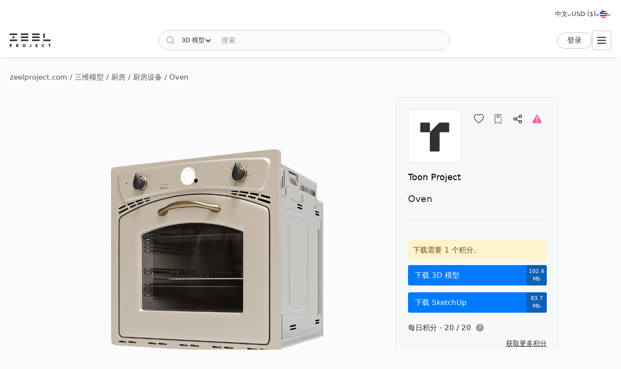

--- FILE ---
content_type: text/html; charset=utf-8
request_url: https://zeelproject.com/zh/35576-oven.html
body_size: 12372
content:
<!DOCTYPE html>
<html class="desktop" lang="zh">
    <head>
        <meta charset="utf-8">
<title>Oven, Toon Project - 下载 3D 模型 (35576) | zeelproject.com</title>
<meta name="description" content="下载 3D 模型 Oven, Toon Project 在泽尔项目。此 3D 模型可以轻松可视化您的空间。立即下载并提升您的设计。 (35576)">
<meta name="keywords" content="下载, 3D, 模型, Oven, Toon Project">
<meta property="og:site_name" content="下载 3D 模型、3D 场景和纹理 - 适用于专业设计师">
<meta property="og:type" content="article">
<meta property="og:title" content="Oven, Toon Project - 下载 3D 模型 (35576) | zeelproject.com">
<meta property="og:description" content="下载 3D 模型 Oven, Toon Project 在泽尔项目。此 3D 模型可以轻松可视化您的空间。立即下载并提升您的设计。 (35576)">
<meta property="og:url" content="https://zeelproject.com/zh/35576-oven.html">
<meta property="og:image" content="https://zeelproject.com/uploads/posts/2023-02-13/1676292105_oven.png">

<link rel="canonical" href="https://zeelproject.com/zh/35576-oven.html">
<link rel="alternate" hreflang="x-default" href="https://zeelproject.com/35576-oven.html">
<link rel="alternate" hreflang="en" href="https://zeelproject.com/35576-oven.html">
<link rel="alternate" hreflang="ru" href="https://zeelproject.com/ru/35576-oven.html">
<link rel="alternate" hreflang="hy" href="https://zeelproject.com/hy/35576-oven.html">
<link rel="alternate" hreflang="fr" href="https://zeelproject.com/fr/35576-oven.html">
<link rel="alternate" hreflang="de" href="https://zeelproject.com/de/35576-oven.html">
<link rel="alternate" hreflang="it" href="https://zeelproject.com/it/35576-oven.html">
<link rel="alternate" hreflang="es" href="https://zeelproject.com/es/35576-oven.html">
<link rel="alternate" hreflang="zh" href="https://zeelproject.com/zh/35576-oven.html">

<script src="/engine/classes/min/index.php?g=general3&amp;v=fe07d"></script>
<script src="/engine/classes/min/index.php?f=engine/classes/js/jqueryui3.js,engine/classes/js/dle_js.js,engine/classes/js/lazyload.js&amp;v=fe07d32" defer></script>
        <meta name="HandheldFriendly" content="true">
        <meta name="format-detection" content="telephone=no">
        <meta name="viewport" content="width=device-width, initial-scale=1.0 maximum-scale=1.0">
        <meta name="mobile-web-app-capable" content="yes">
        <meta name="apple-mobile-web-app-status-bar-style" content="default">
        <meta name="apple-mobile-web-app-title" content="ZEEL PROJECT">
        <meta name="p:domain_verify" content="b520bc36e3ccc2fcf4f9f4ab976d6815"/>

        <link rel="shortcut icon" href="/templates/zeelproject/images/favicon.svg">
        <link rel="alternate icon" href="/templates/zeelproject/images/favicon.png">
        <link rel="mask-icon" href="/templates/zeelproject/images/favicon.svg">

        <link rel="apple-touch-icon" href="/templates/zeelproject/images/touch-icon/touch-icon-iphone.png">
        <link rel="apple-touch-icon" sizes="76x76" href="/templates/zeelproject/images/touch-icon/touch-icon-ipad.png">
        <link rel="apple-touch-icon" sizes="120x120" href="/templates/zeelproject/images/touch-icon/touch-icon-iphone-retina.png">
        <link rel="apple-touch-icon" sizes="152x152" href="/templates/zeelproject/images/touch-icon/touch-icon-ipad-retina.png">

        <link href="/templates/zeelproject/css/engine.css?v=0C3901" type="text/css" rel="stylesheet">
        <link href="/templates/zeelproject/css/styles.css?v=0C3901" type="text/css" rel="stylesheet">
        <link href="/templates/zeelproject/css/messages.css?v=0C3901" type="text/css" rel="stylesheet">
        <link href="/templates/zeelproject/css/mood-board.css?v=0C3901" type="text/css" rel="stylesheet">
        
        
        
        
        
        
        
        
        
        
        
        
        
        
        
        
        
        <link href="/templates/zeelproject/css/works.css?v=0C3901" type="text/css" rel="stylesheet">
        
        
        
        <link href="/templates/zeelproject/css/fullstory.css?v=0C3901" type="text/css" rel="stylesheet">
        
        
        
        
        
        <link href="/templates/zeelproject/css/simple-lightbox.min.css?v=0C3901" type="text/css" rel="stylesheet">
        <link href="/templates/zeelproject/css/media.css?v=0C3901" type="text/css" rel="stylesheet">
        <link rel="stylesheet" href="https://cdnjs.cloudflare.com/ajax/libs/fancybox/3.5.7/jquery.fancybox.min.css">


        
        <!-- Global site tag (gtag.js) - Google Analytics -->
        <script async src="https://www.googletagmanager.com/gtag/js?id=G-VL7PBKSESE"></script>
        <script>
            window.dataLayer = window.dataLayer || [];
            function gtag(){dataLayer.push(arguments);}
            gtag('js', new Date());
            gtag('config', 'G-VL7PBKSESE');
        </script>
        
    </head>
    <body >

        <div class="page" id="showfull">

            <header id="header">
                <div class="zeel main_header_top">
                    <div class="languages">
                        <span class="curentlang" data-toggle="dropdown"><span>中文</span></span>
                        <div class="otherlangs"><a class="" onclick="changeLanguage('en', '/35576-oven.html', 'English'); return false;" href="/35576-oven.html" aria-label="English">English</a><a class="" onclick="changeLanguage('ru', '/ru/35576-oven.html', 'Русский'); return false;" href="/ru/35576-oven.html" aria-label="Русский">Русский</a><a class="" onclick="changeLanguage('hy', '/hy/35576-oven.html', 'Հայերեն'); return false;" href="/hy/35576-oven.html" aria-label="Հայերեն">Հայերեն</a><a class="" onclick="changeLanguage('fr', '/fr/35576-oven.html', 'Français'); return false;" href="/fr/35576-oven.html" aria-label="Français">Français</a><a class="" onclick="changeLanguage('de', '/de/35576-oven.html', 'Deutsch'); return false;" href="/de/35576-oven.html" aria-label="Deutsch">Deutsch</a><a class="" onclick="changeLanguage('it', '/it/35576-oven.html', 'Italiano'); return false;" href="/it/35576-oven.html" aria-label="Italiano">Italiano</a><a class="" onclick="changeLanguage('es', '/es/35576-oven.html', 'Español'); return false;" href="/es/35576-oven.html" aria-label="Español">Español</a><a class="active" onclick="changeLanguage('zh', '/zh/35576-oven.html', '中文'); return false;" href="/zh/35576-oven.html" aria-label="中文">中文</a></div>
                    </div>

                    <div class="currencies">
                        <span class="curentcurrency" data-toggle="dropdown"><span>USD ($)</span></span>
                        <div class="othercurrencies"><span onclick="changeCurrency('USD', 'USD ($)'); return false;" aria-label="USD ($)">Dollar $</span><span onclick="changeCurrency('EUR', 'EUR (€)'); return false;" aria-label="EUR (€)">Euro €</span><span onclick="changeCurrency('GBP', 'GBP (£)'); return false;" aria-label="GBP (£)">Pound £</span><span onclick="changeCurrency('INR', 'INR (₹)'); return false;" aria-label="INR (₹)">Rupee ₹</span><span onclick="changeCurrency('RUB', 'RUB (₽)'); return false;" aria-label="RUB (₽)">Ruble ₽</span></div>
                    </div>

                    <div class="countries">
                        <span class="curentcountry" data-toggle="dropdown" onclick="changeCountry('openpopup'); return false;">
                            <img src="/uploads/flags/us.svg" alt="美国" title="美国">
                        </span>
                    </div>
                </div>
                
                <div class="zeel main_header">

                    <a class="logo" href="/zh/">
                        <img src="/templates/zeelproject/images/logo/logo.svg?v=3" alt="Zeel Project" title="Zeel Project">
                    </a>

                    <form class="zeel_search" method="get" action="/zh/">
                        <div class="in">
                            <input type="hidden" name="do" value="search">
                            <button class="search_button" type="submit"><img height="16" width="16" src="/templates/zeelproject/images/icons/search-black.svg?v=1" alt="搜索"></button>
                            <input type="hidden" value="1" name="search_type">
                            <div class="dropdown search_select">
                                <div class="search_type" data-toggle="dropdown">
                                    <span class="search_selected_item" data-value="1">3D 模型</span>
                                    <div class="search_items_arrow search-rotate"></div>
                                </div>
                                <div class="search_items_menu">
                                    <span class="search_opt" onclick="$('input[name=search_type]').val(1); $('.zeel_search').submit(); return false;">3D 模型</span>
                                    <span class="search_opt" onclick="$('input[name=search_type]').val(2); $('.zeel_search').submit(); return false;">3D 場景</span>
                                    <span class="search_opt" onclick="$('input[name=search_type]').val(3); $('.zeel_search').submit(); return false;">紋理</span>
                                </div>
                            </div>
                            <input class="search_input" value="" name="story" type="text" aria-label="搜索" placeholder="搜索">
                        </div>
                    </form>

                    <div id="login">
                        


<a class="sign_in" href="https://accounts.zeelproject.com/zh/?do=authorization&followup=https%3A%2F%2Fzeelproject.com%2Fzh%2F35576-oven.html&fromip=MTguMTkxLjE2MS4xODE=">登录</a>



                    </div>

                    <span class="toggle_menu"><i class="to_1"></i><i class="to_2"></i><i class="to_3"></i></span>
                </div>

                <div class="zeel menu">
                    <div class="toggle_menu_close"></div>
                    <ul class="reset">
                        <li class="drop_menu models">
                            <a class="models active" href="/zh/3d-models/"><span>3D 模型</span></a>
                            <ul class="reset cats">
                                <li class="mname">3D 模型</li>
                                <li><a href="/zh/3d-models/furniture/">家具</a>
	<ul class="reset cats"><li class="mname">家具</li><li><a href="/zh/3d-models/furniture/wardrobe-and-display-cabinets/">橱柜</a>
	
	</li><li><a href="/zh/3d-models/furniture/sofa/">沙发</a>
	
	</li><li><a href="/zh/3d-models/furniture/table/">桌子</a>
	
	</li><li><a href="/zh/3d-models/furniture/chair/">椅子</a>
	
	</li><li><a href="/zh/3d-models/furniture/bar-stool/">酒吧凳</a>
	
	</li><li><a href="/zh/3d-models/furniture/bed/">床</a>
	
	</li><li><a href="/zh/3d-models/furniture/desks/">桌子</a>
	
	</li><li><a href="/zh/3d-models/furniture/office-furniture/">办公家具</a>
	
	</li><li><a href="/zh/3d-models/furniture/arm-chair/">扶手椅</a>
	
	</li><li><a href="/zh/3d-models/furniture/other-soft-seating/">其他座</a>
	
	</li><li><a href="/zh/3d-models/furniture/table-and-chair/">桌子 + 椅子</a>
	
	</li><li><a href="/zh/3d-models/furniture/shelves/">货架</a>
	
	</li><li><a href="/zh/3d-models/furniture/sideboard-and-chest-of-drawer/">餐具柜及抽屉柜</a>
	
	</li><li><a href="/zh/3d-models/furniture/other/">其他</a>
	
	</li></ul>
	</li><li><a href="/zh/3d-models/decoration/">装饰品</a>
	<ul class="reset cats"><li class="mname">装饰品</li><li><a href="/zh/3d-models/decoration/decorative-plaster/">装饰石膏</a>
	
	</li><li><a href="/zh/3d-models/decoration/skirting-board/">踢脚板</a>
	
	</li><li><a href="/zh/3d-models/decoration/3d-panel/">三维面板</a>
	
	</li><li><a href="/zh/3d-models/decoration/bas-relief/">浅浮雕</a>
	
	</li><li><a href="/zh/3d-models/decoration/plant/">植物</a>
	
	</li><li><a href="/zh/3d-models/decoration/curtain/">窗帘</a>
	
	</li><li><a href="/zh/3d-models/decoration/mirror/">镜子</a>
	
	</li><li><a href="/zh/3d-models/decoration/pictures/">画</a>
	
	</li><li><a href="/zh/3d-models/decoration/vase/">花瓶</a>
	
	</li><li><a href="/zh/3d-models/decoration/books/">书本</a>
	
	</li><li><a href="/zh/3d-models/decoration/pillows/">枕头</a>
	
	</li><li><a href="/zh/3d-models/decoration/carpets/">地毯</a>
	
	</li><li><a href="/zh/3d-models/decoration/decorative-set/">室内装饰品</a>
	
	</li><li><a href="/zh/3d-models/decoration/sculpture/">雕塑品</a>
	
	</li><li><a href="/zh/3d-models/decoration/clothes-and-shoes/">衣服和鞋子</a>
	
	</li><li><a href="/zh/3d-models/decoration/other-decorative-objects/">其他装饰品</a>
	
	</li></ul>
	</li><li><a href="/zh/3d-models/child-room/">儿童房</a>
	<ul class="reset cats"><li class="mname">儿童房</li><li><a href="/zh/3d-models/child-room/full-furniture-set/">全套家具</a>
	
	</li><li><a href="/zh/3d-models/child-room/childrens-beds/">床</a>
	
	</li><li><a href="/zh/3d-models/child-room/sofas/">沙发</a>
	
	</li><li><a href="/zh/3d-models/child-room/childrens-table-and-chairs/">桌子 + 椅子</a>
	
	</li><li><a href="/zh/3d-models/child-room/childrens-wardrobes/">衣柜</a>
	
	</li><li><a href="/zh/3d-models/child-room/toy/">玩具</a>
	
	</li><li><a href="/zh/3d-models/child-room/other-items/">其他物品</a>
	
	</li></ul>
	</li><li><a href="/zh/3d-models/technology/">科技</a>
	<ul class="reset cats"><li class="mname">科技</li><li><a href="/zh/3d-models/technology/pc-and-other-electrics/">个人电脑及其他电子产</a>
	
	</li><li><a href="/zh/3d-models/technology/household-appliance/">家用电器</a>
	
	</li><li><a href="/zh/3d-models/technology/tv/">电视</a>
	
	</li><li><a href="/zh/3d-models/technology/phones/">手机</a>
	
	</li><li><a href="/zh/3d-models/technology/audio-tech/">音频技术</a>
	
	</li><li><a href="/zh/3d-models/technology/sockets-switches-plugs/">插座、开关、插头</a>
	
	</li><li><a href="/zh/3d-models/technology/miscellaneous/">其他</a>
	
	</li></ul>
	</li><li><a href="/zh/3d-models/bathroom/">浴室</a>
	<ul class="reset cats"><li class="mname">浴室</li><li><a href="/zh/3d-models/bathroom/wash-basin/">洗脸盆</a>
	
	</li><li><a href="/zh/3d-models/bathroom/toilet-and-bidet/">厕所和浴盆</a>
	
	</li><li><a href="/zh/3d-models/bathroom/bathtub/">浴缸</a>
	
	</li><li><a href="/zh/3d-models/bathroom/shower/">淋浴间</a>
	
	</li><li><a href="/zh/3d-models/bathroom/bathroom-furniture/">卫浴用具</a>
	
	</li><li><a href="/zh/3d-models/bathroom/faucet/">浴室龙头</a>
	
	</li><li><a href="/zh/3d-models/bathroom/towel-rail/">毛巾架</a>
	
	</li><li><a href="/zh/3d-models/bathroom/bathroom-accessories/">卫浴配件</a>
	
	</li></ul>
	</li><li><a href="/zh/3d-models/lighting/">照明设备</a>
	<ul class="reset cats"><li class="mname">照明设备</li><li><a href="/zh/3d-models/lighting/ceiling-light/">吊灯</a>
	
	</li><li><a href="/zh/3d-models/lighting/wall-light/">壁灯</a>
	
	</li><li><a href="/zh/3d-models/lighting/floor-lamp/">落地灯</a>
	
	</li><li><a href="/zh/3d-models/lighting/table-lamp/">台灯</a>
	
	</li><li><a href="/zh/3d-models/lighting/spot-light/">局部照明</a>
	
	</li><li><a href="/zh/3d-models/lighting/technical-lighting/">技术照明</a>
	
	</li></ul>
	</li><li><a href="/zh/3d-models/kitchen/">厨房</a>
	<ul class="reset cats"><li class="mname">厨房</li><li><a href="/zh/3d-models/kitchen/kitchen-room/">厨房</a>
	
	</li><li><a href="/zh/3d-models/kitchen/tableware/">餐具</a>
	
	</li><li><a href="/zh/3d-models/kitchen/kitchen-appliance/">厨房设备</a>
	
	</li><li><a href="/zh/3d-models/kitchen/sink/">盥洗盆</a>
	
	</li><li><a href="/zh/3d-models/kitchen/fauset/">厨房龙头</a>
	
	</li><li><a href="/zh/3d-models/kitchen/food-and-drinks/">食品和饮品</a>
	
	</li><li><a href="/zh/3d-models/kitchen/other-kitchen-accessories/">其他厨房用品</a>
	
	</li></ul>
	</li><li><a href="/zh/3d-models/other-models/">其他模型</a>
	<ul class="reset cats"><li class="mname">其他模型</li><li><a href="/zh/3d-models/other-models/windows/">窗</a>
	
	</li><li><a href="/zh/3d-models/other-models/doors/">门</a>
	
	</li><li><a href="/zh/3d-models/other-models/door-and-other-handles/">把手（门和其他）</a>
	
	</li><li><a href="/zh/3d-models/other-models/fireplace/">壁炉</a>
	
	</li><li><a href="/zh/3d-models/other-models/radiator/">暖气片</a>
	
	</li><li><a href="/zh/3d-models/other-models/shop/">商店</a>
	
	</li><li><a href="/zh/3d-models/other-models/transport/">运输</a>
	
	</li><li><a href="/zh/3d-models/other-models/sports/">体育</a>
	
	</li><li><a href="/zh/3d-models/other-models/staircase/">楼梯</a>
	
	</li><li><a href="/zh/3d-models/other-models/musical-instrument/">乐器</a>
	
	</li><li><a href="/zh/3d-models/other-models/beauty-salon/">美容院</a>
	
	</li><li><a href="/zh/3d-models/other-models/weaponry/">武器</a>
	
	</li><li><a href="/zh/3d-models/other-models/restaurant/">餐厅</a>
	
	</li><li><a href="/zh/3d-models/other-models/creature/">生物</a>
	
	</li><li><a href="/zh/3d-models/other-models/billiards/">桌球</a>
	
	</li><li><a href="/zh/3d-models/other-models/miscellaneou/">杂项</a>
	
	</li></ul>
	</li><li><a href="/zh/3d-models/exterior-models/">外部</a>
	<ul class="reset cats"><li class="mname">外部</li><li><a href="/zh/3d-models/exterior-models/outdoor-furniture/">户外家具</a>
	
	</li><li><a href="/zh/3d-models/exterior-models/street-lighting/">街道照明</a>
	
	</li><li><a href="/zh/3d-models/exterior-models/exterior-miscellaneous/">杂项</a>
	
	</li></ul>
	</li>
                            </ul>
                        </li>
                        <li class="drop_menu scenas">
                            <a class="models " href="/zh/scenes/"><span>3D 場景</span></a>
                            <ul class="reset cats">
                                <li class="mname">3D 場景</li>
                                <li><a href="/zh/scenes/interior/">内部的</a>
	<ul class="reset cats"><li class="mname">内部的</li><li><a href="/zh/scenes/interior/residential-spaces/">住宅空间</a>
	
	</li><li><a href="/zh/scenes/interior/office-spaces/">办公空间</a>
	
	</li><li><a href="/zh/scenes/interior/commercial-spaces/">商业空间</a>
	
	</li></ul>
	</li><li><a href="/zh/scenes/exterior/">外部的</a>
	<ul class="reset cats"><li class="mname">外部的</li><li><a href="/zh/scenes/exterior/private-houses/">私人住宅</a>
	
	</li><li><a href="/zh/scenes/exterior/commercial-buildings/">商业楼宇</a>
	
	</li><li><a href="/zh/scenes/exterior/architectural-structures/">建筑结构</a>
	
	</li></ul>
	</li>
                            </ul>
                        </li>
                        <li><a class="brands " href="/zh/sets/"><span>3D 套装</span></a></li>
                        <li class="drop_menu textures">
                            <a class="textures " href="/zh/textures/"><span>紋理</span></a>
                            <ul class="reset cats">
                                <li class="mname">紋理</li>
                                <li>
                                    <a href="/zh/textures/">紋理</a>
                                    <ul class="reset cats">
                                        <li><a href="/zh/textures/brick/">砖头</a>
	
	</li><li><a href="/zh/textures/fabric/">布料</a>
	
	</li><li><a href="/zh/textures/floor-coverings/">地板覆盖物</a>
	
	</li><li><a href="/zh/textures/leather/">皮革</a>
	
	</li><li><a href="/zh/textures/metal/">金属</a>
	
	</li><li><a href="/zh/textures/other-textures/">其他</a>
	
	</li><li><a href="/zh/textures/natural-materials/">天然材料</a>
	
	</li><li><a href="/zh/textures/stone/">石头</a>
	
	</li><li><a href="/zh/textures/tile/">瓷砖</a>
	
	</li><li><a href="/zh/textures/wall-covering/">墙面涂料</a>
	
	</li>
                                    </ul>
                                </li>
                            </ul>
                        </li>
                        <li><a class="brands " href="/zh/brands/"><span>品牌</span></a></li>
                        <li><a class="artists " href="/zh/artists/"><span>艺术家</span></a></li>
                        <li><a class="people " href="/zh/users/"><span>人們</span></a></li>
                        <li><a class="works " href="/zh/works/"><span>作品</span></a></li>
                        <li><a class="pricing " href="/zh/pricing/tariff-plans/"><span>价钱</span></a></li>
                    </ul>
                </div>
                
                <div class="toggle_menu_backdrop"></div>
            </header>
            <div class="header_menu_overlay"></div>

            

            
            <div id="content" class="">

                
                    <div class="zeel"><div class="speedbar"><div class="over"><span itemscope itemtype="https://schema.org/BreadcrumbList"><span itemprop="itemListElement" itemscope itemtype="https://schema.org/ListItem"><meta itemprop="position" content="1"><a href="https://zeelproject.com/zh/" itemprop="item"><span itemprop="name">zeelproject.com</span></a></span> / <span itemprop="itemListElement" itemscope itemtype="https://schema.org/ListItem"><meta itemprop="position" content="2"><a href="https://zeelproject.com/zh/3d-models/" itemprop="item"><span itemprop="name">三维模型</span></a></span> / <span itemprop="itemListElement" itemscope itemtype="https://schema.org/ListItem"><meta itemprop="position" content="3"><a href="https://zeelproject.com/zh/3d-models/kitchen/" itemprop="item"><span itemprop="name">厨房</span></a></span> / <span itemprop="itemListElement" itemscope itemtype="https://schema.org/ListItem"><meta itemprop="position" content="4"><a href="https://zeelproject.com/zh/3d-models/kitchen/kitchen-appliance/" itemprop="item"><span itemprop="name">厨房设备</span></a></span> / Oven</span></div></div></div>
                
                
                

                

                
                

                

                

                

                
                <div class="zeel">
                    
                    <div id='zeel-content'><article class="productpage" id="short-35576" itemscope itemtype="http://schema.org/Article">
    <div class="product-container midside clrfix">

        <div class="leftside">
            
                        <div id="slide-block">
                
                <ul id="slider" class="slides reset">
                    <li class="slide_1 active"><img class="image_35576_1 coll_35576" src="/uploads/posts/2023-02-13/1676292105_oven.png" alt="厨房设备 1"></li>
                </ul>
                
            </div>
            

            <script>
                function slideShow(id) {
                    $('.slides li').removeAttr("style");
                    $('.slides li.slide_'+id).addClass('active').siblings().removeClass('active');

                    var block_width = $("#slide-pagination").width();
                    var elem_width = $("#slide-pagination .slides > li").width();
                    var slides_width = $("#slide-pagination .slides > li").length * elem_width;
                    if ( slides_width > block_width ) {
                        var leftpx = id * elem_width - (block_width / 2 + elem_width / 2);
                        if ( leftpx > slides_width - block_width ) {
                            leftpx = slides_width - block_width;
                        }
                        if ( id * elem_width > block_width / 2 ) {
                            $('#slide-pagination .slides').animate({'left': '-'+leftpx+'px'}, 200);
                        } else {
                            $('#slide-pagination .slides').animate({'left':'0'}, 200);
                        }
                    }
                }

                function slideNextPrev(side) {
                    var activeli = $('#slider > li.active');
                    var nextli = activeli.next('li').length ? activeli.next('li') : $('#slider > li:first-child');
                    var prevli = activeli.prev('li').length ? activeli.prev('li') : $('#slider > li:last-child');
                    $('.slides li').removeAttr("style");
                    if ( side == 'next' ) {
                        activeli.animate({'left': '-100%'}, 200);
                        nextli.css({ 'left': '100%' }).animate({'left': '0'}, 200);
                        if ( activeli.next('li').length ) {
                            slideShow(nextli.index()+1);
                        } else {
                            slideShow(1);
                        }
                    } else if ( side == 'prev' ) {
                        activeli.animate({'left': '100%'}, 200);
                        prevli.css({ 'left': '-100%' }).animate({'left': '0'}, 200);

                        if ( activeli.prev('li').length ) {
                            slideShow(prevli.index()+1);
                        } else {
                            slideShow($('.slides > li:last-child').index()+1);
                        }
                    }
                }
            </script>
        </div>
        
        <div class="rightside rightside-new">
            <div class="product_info">
                
                <div class="info_header ">
                    
                        <div class="brand_photo">
                            <a href="/zh/artists/tpproject/" class="author_photo">
                                <img src="/uploads/artists/tpproject/tpproject.jpg" alt="Toon Project">
                            </a>
                        </div>
                    
                    <div class="buttons">
                        <span id="save_id_35576" class="item save"><span class="action minus" onclick="addToSaveList('35576', 'plus'); return false;"><span class="txt">節省</span><span class="icon"></span></span></span><span class="item collection"><span class="action add" onclick="addToCollections('35576', 'open_coll_popup', ''); return false;"><span class="txt">加入收藏</span><span class="icon"></span></span></span><span class="item share"><span class="action popup" onclick="socialShare('https://zeelproject.com/zh/35576-oven.html', 'Oven'); return false;"><span class="txt">分享</span><span class="icon"></span></span></span><span class="item complain"><a class="action message" href="https://accounts.zeelproject.com/zh/?do=authorization&followup=https%3A%2F%2Fzeelproject.com%2Fzh%2F35576-oven.html"><span class="txt">投诉</span><span class="icon"></span></a></span>
                    </div>
                </div>
                
                <div class="info_names">
                    <a class="author_link" href="/zh/artists/tpproject/">Toon Project</a>
                    <h1 class="h3 model_title">Oven</h1>
                </div>
                
                
                
                
			<div class="down_container">
				<div class="down_status status_yellow">下载需要 1 个积分。</div>
				<div class="down_bottons"><a class="down_btn button_blue" href="https://accounts.zeelproject.com/zh/?do=authorization&followup=https://zeelproject.com/zh/35576-oven.html"><span class="dttl">下载 3D 模型</span><span class="dsize">102.6 Mb</span></a><a class="down_btn button_blue" href="https://accounts.zeelproject.com/zh/?do=authorization&followup=https://zeelproject.com/zh/35576-oven.html"><span class="dttl">下载 SketchUp</span><span class="dsize">83.7 Mb</span></a></div>
				<div class="available_credits"><div class="av_ttl"><span class="av_lim">每日积分 - 20 / 20</span><span class="info"><span class="qs" data-toggle="dropdown">?</span><span class="txt">您每天有 3 个免费积分！</span></span></div></div>
				<div class="manage_credits"><a href="https://zeelproject.com/zh/pricing/tariff-plans/">获取更多积分</a></div>
				
				
				
			</div>
		
                
                <script>
                    function StartDownload(file_id, download_hash) {
                        var download_link = '/index.php?do=download&id=' + file_id + '&hash=' + download_hash;
                        var content_text = '<div id="descr_btn_body"><p class="descr">您即将下载此文件。要继续吗？</p><div class="btns"><a href="' + download_link + '" class="pbtn download green_bg close_popup" onclick="ShowLoading(\'\');HideLoading(\'\');">下载</a><span class="pbtn cancel red_bg close_popup">取消</span></div></div>';
                        ZEELalert(content_text, '确认文件下载', 'descr_btn_popup', 'popup_width' );
                    }
                </script>
                
                <!--
                
                <div class="purchase_request">
                    
                    
                    
                    
                    <a class="buy-button" href="https://accounts.zeelproject.com/zh/?do=authorization&followup=https%3A%2F%2Fzeelproject.com%2Fzh%2F35576-oven.html">
                        <span class="in">
                            <span class="bttl">購買請求</span>
                            <span class="bicon"></span>
                        </span>
                    </a>
                    
                    
                    
                </div>
                
                -->
                
                
                
            </div>
            
        </div>



        <div class="full_description">
            <h2 class="model_descr_title">三维模型 - Oven</h2>

            <div class="model_options">
                <div class="option">
                    <div class="option_bold">类别</div>
                    <div class="option_name"><a href="https://zeelproject.com/zh/3d-models/kitchen/kitchen-appliance/">厨房设备</a></div>
                </div>
                
                    <div class="option">
                        <div class="option_bold">材料</div>
                        <div class="option_name"><a href="/zh/3d-models/filter/category/style/0/color/glass/">玻璃</a>, <a href="/zh/3d-models/filter/category/style/0/color/metal/">金属</a></div>
                    </div>
                
                
                    <div class="option">
                        <div class="option_bold">風格</div>
                        <div class="option_name"><a href="/zh/3d-models/filter/category/classic/0/color/material/">經典的</a></div>
                    </div>
                
                
                    <div class="option">
                        <div class="option_bold">颜色</div>
                        <div class="option_name">
                            <div class="color_list">
                                <a class="color color_2" href="/zh/3d-models/filter/category/style/0/2/material/" aria-label="Color 2"></a><a class="color color_5" href="/zh/3d-models/filter/category/style/0/5/material/" aria-label="Color 5"></a>
                            </div>
                        </div>
                    </div>
                
            </div>

            <p class="full_story">3D model of oven<br><br>Length - 61 cm<br>Width - 61 cm<br>Height - 60 cm</p>
            
        </div>

    </div>

    <meta itemprop="author" content="tpproject">
</article>



<div class="relateds">
    
    <h2 class="center">来自 Toon Project 的其他 3D 模型</h2>
    <div class="flex-content">
        <div>
            <article class="short ajaxload" id="short-32514">
    <div class="in hoverchange">
        
        <a href="https://zeelproject.com/zh/32514-scandinavian-cafe.html">
            <div class="credit_info">
                <div class="item down_credit" title="下载所需积分。">35 积分</div>
                
            </div>
            <div class="image_block">
                <img class="shortimg first coll_32514 image_32514 blurry-load" src="/templates/zeelproject/images/icons/1x.png" data-original="/uploads/posts/2022-10-21/1666351827_360.jpg" alt="Scandinavian cafe"><img class="shortimg second image_32514 blurry-load" src="/templates/zeelproject/images/icons/1x.png" data-original="/uploads/posts/2024-04-19/1713525849_scandinavian-cafe.png" alt="Scandinavian cafe">
            </div>
            <p class="p_title">Scandinavian cafe</p>
            <div class="layer-block"></div>
        </a>
        
        <div class="actions">
            <span id="save_id_32514" class="item save"><span class="action minus" onclick="addToSaveList('32514', 'plus'); return false;"><span class="txt">節省</span><span class="icon"></span></span></span><span class="item collection"><span class="action add" onclick="addToCollections('32514', 'open_coll_popup', ''); return false;"><span class="txt">加入收藏</span><span class="icon"></span></span></span>
        </div>

        <div class="info_block">
            <div class="info_stats">
                <div class="stats">
                    <span class="views">36636</span>
                    
                </div>
                <div class="date">21.10.2022</div>
            </div>

            <div class="info_foot">
                <div class="brand_name">
                    <a href="https://zeelproject.com/artists/tpproject/">Toon Project</a>
                </div>
                
                <!--div class="func">
                    <span onclick="addToMoodPopup('32514');"><img src="/templates/zeelproject/images/icons/mood-g.svg?v=1" alt="添加到情緒板" title="添加到情緒板"></span>
                </div-->
            </div>
        </div>
    </div>
</article><article class="short ajaxload" id="short-30609">
    <div class="in hoverchange">
        
        <a href="https://zeelproject.com/zh/30609-neoclassical-interior.html">
            <div class="credit_info">
                <div class="item down_credit" title="下载所需积分。">57 积分</div>
                
            </div>
            <div class="image_block">
                <img class="shortimg first coll_30609 image_30609 blurry-load" src="/templates/zeelproject/images/icons/1x.png" data-original="/uploads/posts/2022-07-19/1658211478_360.jpg" alt="Neoclassical interior"><img class="shortimg second image_30609 blurry-load" src="/templates/zeelproject/images/icons/1x.png" data-original="/uploads/posts/2024-04-22/1713783094_neoclassic-interior.png" alt="Neoclassical interior">
            </div>
            <p class="p_title">Neoclassical interior</p>
            <div class="layer-block"></div>
        </a>
        
        <div class="actions">
            <span id="save_id_30609" class="item save"><span class="action minus" onclick="addToSaveList('30609', 'plus'); return false;"><span class="txt">節省</span><span class="icon"></span></span></span><span class="item collection"><span class="action add" onclick="addToCollections('30609', 'open_coll_popup', ''); return false;"><span class="txt">加入收藏</span><span class="icon"></span></span></span>
        </div>

        <div class="info_block">
            <div class="info_stats">
                <div class="stats">
                    <span class="views">35987</span>
                    
                </div>
                <div class="date">19.07.2022</div>
            </div>

            <div class="info_foot">
                <div class="brand_name">
                    <a href="https://zeelproject.com/artists/tpproject/">Toon Project</a>
                </div>
                
                <!--div class="func">
                    <span onclick="addToMoodPopup('30609');"><img src="/templates/zeelproject/images/icons/mood-g.svg?v=1" alt="添加到情緒板" title="添加到情緒板"></span>
                </div-->
            </div>
        </div>
    </div>
</article><article class="short ajaxload" id="short-33450">
    <div class="in hoverchange">
        
        <a href="https://zeelproject.com/zh/33450-modern-office.html">
            <div class="credit_info">
                <div class="item down_credit" title="下载所需积分。">37 积分</div>
                
            </div>
            <div class="image_block">
                <img class="shortimg first coll_33450 image_33450 blurry-load" src="/templates/zeelproject/images/icons/1x.png" data-original="/uploads/posts/2022-12-01/1669901534_360.jpg" alt="Modern office"><img class="shortimg second image_33450 blurry-load" src="/templates/zeelproject/images/icons/1x.png" data-original="/uploads/posts/2024-04-12/1712919840_361.png" alt="Modern office">
            </div>
            <p class="p_title">Modern office</p>
            <div class="layer-block"></div>
        </a>
        
        <div class="actions">
            <span id="save_id_33450" class="item save"><span class="action minus" onclick="addToSaveList('33450', 'plus'); return false;"><span class="txt">節省</span><span class="icon"></span></span></span><span class="item collection"><span class="action add" onclick="addToCollections('33450', 'open_coll_popup', ''); return false;"><span class="txt">加入收藏</span><span class="icon"></span></span></span>
        </div>

        <div class="info_block">
            <div class="info_stats">
                <div class="stats">
                    <span class="views">28350</span>
                    
                </div>
                <div class="date">01.12.2022</div>
            </div>

            <div class="info_foot">
                <div class="brand_name">
                    <a href="https://zeelproject.com/artists/tpproject/">Toon Project</a>
                </div>
                
                <!--div class="func">
                    <span onclick="addToMoodPopup('33450');"><img src="/templates/zeelproject/images/icons/mood-g.svg?v=1" alt="添加到情緒板" title="添加到情緒板"></span>
                </div-->
            </div>
        </div>
    </div>
</article><article class="short ajaxload" id="short-31607">
    <div class="in hoverchange">
        
        <a href="https://zeelproject.com/zh/31607-neoclassical-bedroom-2.html">
            <div class="credit_info">
                <div class="item down_credit" title="下载所需积分。">47 积分</div>
                
            </div>
            <div class="image_block">
                <img class="shortimg first coll_31607 image_31607 blurry-load" src="/templates/zeelproject/images/icons/1x.png" data-original="/uploads/posts/2022-09-10/1662793618_1_1.jpg" alt="Neoclassical bedroom 2"><img class="shortimg second image_31607 blurry-load" src="/templates/zeelproject/images/icons/1x.png" data-original="/uploads/posts/2024-04-19/1713526646_neoclassical-bedroom-2.png" alt="Neoclassical bedroom 2">
            </div>
            <p class="p_title">Neoclassical bedroom 2</p>
            <div class="layer-block"></div>
        </a>
        
        <div class="actions">
            <span id="save_id_31607" class="item save"><span class="action minus" onclick="addToSaveList('31607', 'plus'); return false;"><span class="txt">節省</span><span class="icon"></span></span></span><span class="item collection"><span class="action add" onclick="addToCollections('31607', 'open_coll_popup', ''); return false;"><span class="txt">加入收藏</span><span class="icon"></span></span></span>
        </div>

        <div class="info_block">
            <div class="info_stats">
                <div class="stats">
                    <span class="views">28232</span>
                    
                </div>
                <div class="date">10.09.2022</div>
            </div>

            <div class="info_foot">
                <div class="brand_name">
                    <a href="https://zeelproject.com/artists/tpproject/">Toon Project</a>
                </div>
                
                <!--div class="func">
                    <span onclick="addToMoodPopup('31607');"><img src="/templates/zeelproject/images/icons/mood-g.svg?v=1" alt="添加到情緒板" title="添加到情緒板"></span>
                </div-->
            </div>
        </div>
    </div>
</article><article class="short ajaxload" id="short-33186">
    <div class="in hoverchange">
        
        <a href="https://zeelproject.com/zh/33186-wabi-sabi-living-room.html">
            <div class="credit_info">
                <div class="item down_credit" title="下载所需积分。">49 积分</div>
                
            </div>
            <div class="image_block">
                <img class="shortimg first coll_33186 image_33186 blurry-load" src="/templates/zeelproject/images/icons/1x.png" data-original="/uploads/posts/2022-11-21/1669032110_360.jpg" alt="Wabi-Sabi studio"><img class="shortimg second image_33186 blurry-load" src="/templates/zeelproject/images/icons/1x.png" data-original="/uploads/posts/2024-04-12/1712919992_361.png" alt="Wabi-Sabi studio">
            </div>
            <p class="p_title">Wabi-Sabi studio</p>
            <div class="layer-block"></div>
        </a>
        
        <div class="actions">
            <span id="save_id_33186" class="item save"><span class="action minus" onclick="addToSaveList('33186', 'plus'); return false;"><span class="txt">節省</span><span class="icon"></span></span></span><span class="item collection"><span class="action add" onclick="addToCollections('33186', 'open_coll_popup', ''); return false;"><span class="txt">加入收藏</span><span class="icon"></span></span></span>
        </div>

        <div class="info_block">
            <div class="info_stats">
                <div class="stats">
                    <span class="views">27582</span>
                    
                </div>
                <div class="date">21.11.2022</div>
            </div>

            <div class="info_foot">
                <div class="brand_name">
                    <a href="https://zeelproject.com/artists/tpproject/">Toon Project</a>
                </div>
                
                <!--div class="func">
                    <span onclick="addToMoodPopup('33186');"><img src="/templates/zeelproject/images/icons/mood-g.svg?v=1" alt="添加到情緒板" title="添加到情緒板"></span>
                </div-->
            </div>
        </div>
    </div>
</article><article class="short ajaxload" id="short-30603">
    <div class="in hoverchange">
        
        <a href="https://zeelproject.com/zh/30603-loft-interior.html">
            <div class="credit_info">
                <div class="item down_credit" title="下载所需积分。">51 积分</div>
                
            </div>
            <div class="image_block">
                <img class="shortimg first coll_30603 image_30603 blurry-load" src="/templates/zeelproject/images/icons/1x.png" data-original="/uploads/posts/2022-07-18/1658150407_360.jpg" alt="Loft studio"><img class="shortimg second image_30603 blurry-load" src="/templates/zeelproject/images/icons/1x.png" data-original="/uploads/posts/2024-02-15/1707998443_36000.jpg" alt="Loft studio">
            </div>
            <p class="p_title">Loft studio</p>
            <div class="layer-block"></div>
        </a>
        
        <div class="actions">
            <span id="save_id_30603" class="item save"><span class="action minus" onclick="addToSaveList('30603', 'plus'); return false;"><span class="txt">節省</span><span class="icon"></span></span></span><span class="item collection"><span class="action add" onclick="addToCollections('30603', 'open_coll_popup', ''); return false;"><span class="txt">加入收藏</span><span class="icon"></span></span></span>
        </div>

        <div class="info_block">
            <div class="info_stats">
                <div class="stats">
                    <span class="views">27445</span>
                    
                </div>
                <div class="date">18.07.2022</div>
            </div>

            <div class="info_foot">
                <div class="brand_name">
                    <a href="https://zeelproject.com/artists/tpproject/">Toon Project</a>
                </div>
                
                <!--div class="func">
                    <span onclick="addToMoodPopup('30603');"><img src="/templates/zeelproject/images/icons/mood-g.svg?v=1" alt="添加到情緒板" title="添加到情緒板"></span>
                </div-->
            </div>
        </div>
    </div>
</article><article class="short ajaxload" id="short-31660">
    <div class="in hoverchange">
        
        <a href="https://zeelproject.com/zh/31660-neoclassical-living-room-2.html">
            <div class="credit_info">
                <div class="item down_credit" title="下载所需积分。">57 积分</div>
                
            </div>
            <div class="image_block">
                <img class="shortimg first coll_31660 image_31660 blurry-load" src="/templates/zeelproject/images/icons/1x.png" data-original="/uploads/posts/2022-09-13/1663070882_360.jpg" alt="Neoclassical living room 2"><img class="shortimg second image_31660 blurry-load" src="/templates/zeelproject/images/icons/1x.png" data-original="/uploads/posts/2024-04-19/1713526840_neoclassical-living-room-2-13_09_2022.png" alt="Neoclassical living room 2">
            </div>
            <p class="p_title">Neoclassical living room 2</p>
            <div class="layer-block"></div>
        </a>
        
        <div class="actions">
            <span id="save_id_31660" class="item save"><span class="action minus" onclick="addToSaveList('31660', 'plus'); return false;"><span class="txt">節省</span><span class="icon"></span></span></span><span class="item collection"><span class="action add" onclick="addToCollections('31660', 'open_coll_popup', ''); return false;"><span class="txt">加入收藏</span><span class="icon"></span></span></span>
        </div>

        <div class="info_block">
            <div class="info_stats">
                <div class="stats">
                    <span class="views">27334</span>
                    
                </div>
                <div class="date">13.09.2022</div>
            </div>

            <div class="info_foot">
                <div class="brand_name">
                    <a href="https://zeelproject.com/artists/tpproject/">Toon Project</a>
                </div>
                
                <!--div class="func">
                    <span onclick="addToMoodPopup('31660');"><img src="/templates/zeelproject/images/icons/mood-g.svg?v=1" alt="添加到情緒板" title="添加到情緒板"></span>
                </div-->
            </div>
        </div>
    </div>
</article><article class="short ajaxload" id="short-30610">
    <div class="in hoverchange">
        
        <a href="https://zeelproject.com/zh/30610-modern-interior.html">
            <div class="credit_info">
                <div class="item down_credit" title="下载所需积分。">59 积分</div>
                
            </div>
            <div class="image_block">
                <img class="shortimg first coll_30610 image_30610 blurry-load" src="/templates/zeelproject/images/icons/1x.png" data-original="/uploads/posts/2022-07-19/1658213707_360.jpg" alt="Modern interior"><img class="shortimg second image_30610 blurry-load" src="/templates/zeelproject/images/icons/1x.png" data-original="/uploads/posts/2024-04-22/1713783069_modern-interior.png" alt="Modern interior">
            </div>
            <p class="p_title">Modern interior</p>
            <div class="layer-block"></div>
        </a>
        
        <div class="actions">
            <span id="save_id_30610" class="item save"><span class="action minus" onclick="addToSaveList('30610', 'plus'); return false;"><span class="txt">節省</span><span class="icon"></span></span></span><span class="item collection"><span class="action add" onclick="addToCollections('30610', 'open_coll_popup', ''); return false;"><span class="txt">加入收藏</span><span class="icon"></span></span></span>
        </div>

        <div class="info_block">
            <div class="info_stats">
                <div class="stats">
                    <span class="views">25023</span>
                    
                </div>
                <div class="date">19.07.2022</div>
            </div>

            <div class="info_foot">
                <div class="brand_name">
                    <a href="https://zeelproject.com/artists/tpproject/">Toon Project</a>
                </div>
                
                <!--div class="func">
                    <span onclick="addToMoodPopup('30610');"><img src="/templates/zeelproject/images/icons/mood-g.svg?v=1" alt="添加到情緒板" title="添加到情緒板"></span>
                </div-->
            </div>
        </div>
    </div>
</article><article class="short ajaxload" id="short-30727">
    <div class="in hoverchange">
        
        <a href="https://zeelproject.com/zh/30727-master-bedroom.html">
            <div class="credit_info">
                <div class="item down_credit" title="下载所需积分。">29 积分</div>
                
            </div>
            <div class="image_block">
                <img class="shortimg first coll_30727 image_30727 blurry-load" src="/templates/zeelproject/images/icons/1x.png" data-original="/uploads/posts/2022-07-27/1658926306_360.jpg" alt="Master bedroom"><img class="shortimg second image_30727 blurry-load" src="/templates/zeelproject/images/icons/1x.png" data-original="/uploads/posts/2024-04-22/1713782964_master-bedroom.png" alt="Master bedroom">
            </div>
            <p class="p_title">Master bedroom</p>
            <div class="layer-block"></div>
        </a>
        
        <div class="actions">
            <span id="save_id_30727" class="item save"><span class="action minus" onclick="addToSaveList('30727', 'plus'); return false;"><span class="txt">節省</span><span class="icon"></span></span></span><span class="item collection"><span class="action add" onclick="addToCollections('30727', 'open_coll_popup', ''); return false;"><span class="txt">加入收藏</span><span class="icon"></span></span></span>
        </div>

        <div class="info_block">
            <div class="info_stats">
                <div class="stats">
                    <span class="views">23533</span>
                    
                </div>
                <div class="date">27.07.2022</div>
            </div>

            <div class="info_foot">
                <div class="brand_name">
                    <a href="https://zeelproject.com/artists/tpproject/">Toon Project</a>
                </div>
                
                <!--div class="func">
                    <span onclick="addToMoodPopup('30727');"><img src="/templates/zeelproject/images/icons/mood-g.svg?v=1" alt="添加到情緒板" title="添加到情緒板"></span>
                </div-->
            </div>
        </div>
    </div>
</article><article class="short ajaxload" id="short-33226">
    <div class="in hoverchange">
        
        <a href="https://zeelproject.com/zh/33226-modern-private-house.html">
            <div class="credit_info">
                <div class="item down_credit" title="下载所需积分。">75 积分</div>
                
            </div>
            <div class="image_block">
                <img class="shortimg first coll_33226 image_33226 blurry-load" src="/templates/zeelproject/images/icons/1x.png" data-original="/uploads/posts/2022-11-22/1669125046_360.jpg" alt="Modern private house"><img class="shortimg second image_33226 blurry-load" src="/templates/zeelproject/images/icons/1x.png" data-original="/uploads/posts/2023-02-09/1675951679_1669125089_4.jpg" alt="Modern private house">
            </div>
            <p class="p_title">Modern private house</p>
            <div class="layer-block"></div>
        </a>
        
        <div class="actions">
            <span id="save_id_33226" class="item save"><span class="action minus" onclick="addToSaveList('33226', 'plus'); return false;"><span class="txt">節省</span><span class="icon"></span></span></span><span class="item collection"><span class="action add" onclick="addToCollections('33226', 'open_coll_popup', ''); return false;"><span class="txt">加入收藏</span><span class="icon"></span></span></span>
        </div>

        <div class="info_block">
            <div class="info_stats">
                <div class="stats">
                    <span class="views">23468</span>
                    
                </div>
                <div class="date">22.11.2022</div>
            </div>

            <div class="info_foot">
                <div class="brand_name">
                    <a href="https://zeelproject.com/artists/tpproject/">Toon Project</a>
                </div>
                
                <!--div class="func">
                    <span onclick="addToMoodPopup('33226');"><img src="/templates/zeelproject/images/icons/mood-g.svg?v=1" alt="添加到情緒板" title="添加到情緒板"></span>
                </div-->
            </div>
        </div>
    </div>
</article>
        </div>
    </div>
    
    
    
    <h2 class="center">你可能还喜欢</h2>
    <div class="flex-content">
        <div>
            <article class="short ajaxload" id="short-36923">
    <div class="in hoverchange">
        
        <a href="https://zeelproject.com/zh/36923-microwave-fmrnm66me.html">
            <div class="credit_info">
                
                
            </div>
            <div class="image_block">
                <img class="shortimg first coll_36923 image_36923 blurry-load" src="/templates/zeelproject/images/icons/1x.png" data-original="/uploads/posts/2023-03-31/1680247278_360.png" alt="Microwave FMRNM66ME"><img class="shortimg second image_36923 blurry-load" src="/templates/zeelproject/images/icons/1x.png" data-original="/uploads/posts/2023-03-31/1680248749_visual-360.jpg" alt="Microwave FMRNM66ME">
            </div>
            <p class="p_title">Microwave FMRNM66ME</p>
            <div class="layer-block"></div>
        </a>
        
        <div class="actions">
            <span id="save_id_36923" class="item save"><span class="action minus" onclick="addToSaveList('36923', 'plus'); return false;"><span class="txt">節省</span><span class="icon"></span></span></span><span class="item collection"><span class="action add" onclick="addToCollections('36923', 'open_coll_popup', ''); return false;"><span class="txt">加入收藏</span><span class="icon"></span></span></span>
        </div>

        <div class="info_block">
            <div class="info_stats">
                <div class="stats">
                    <span class="views">7697</span>
                    <span class="downloads">1253</span>
                </div>
                <div class="date">31.03.2023</div>
            </div>

            <div class="info_foot">
                <div class="brand_name">
                    <a href="https://zeelproject.com/brands/lofra/">LOFRA</a><span class="logo"><span class="in"><img src="/uploads/brands/lofra/lofra.svg" alt="LOFRA"></span></span>
                </div>
                
                <!--div class="func">
                    <span onclick="addToMoodPopup('36923');"><img src="/templates/zeelproject/images/icons/mood-g.svg?v=1" alt="添加到情緒板" title="添加到情緒板"></span>
                </div-->
            </div>
        </div>
    </div>
</article><article class="short ajaxload" id="short-20424">
    <div class="in ">
        
        <a href="https://zeelproject.com/zh/20424-baltimore-kitchen-set-85.html">
            <div class="credit_info">
                
                
            </div>
            <div class="image_block">
                <img class="shortimg first coll_20424 image_20424 blurry-load" src="/templates/zeelproject/images/icons/1x.png" data-original="/uploads/posts/2024-04-19/1713526174_360.png" alt="Baltimore kitchen set 85"><img class="shortimg second image_20424 blurry-load" src="/templates/zeelproject/images/icons/1x.png" data-original="/uploads/posts/2024-04-19/1713526174_360.png" alt="Baltimore kitchen set 85">
            </div>
            <p class="p_title">Baltimore kitchen set 85</p>
            <div class="layer-block"></div>
        </a>
        
        <div class="actions">
            <span id="save_id_20424" class="item save"><span class="action minus" onclick="addToSaveList('20424', 'plus'); return false;"><span class="txt">節省</span><span class="icon"></span></span></span><span class="item collection"><span class="action add" onclick="addToCollections('20424', 'open_coll_popup', ''); return false;"><span class="txt">加入收藏</span><span class="icon"></span></span></span>
        </div>

        <div class="info_block">
            <div class="info_stats">
                <div class="stats">
                    <span class="views">9267</span>
                    <span class="downloads">793</span>
                </div>
                <div class="date">06.04.2021</div>
            </div>

            <div class="info_foot">
                <div class="brand_name">
                    
                </div>
                
                <!--div class="func">
                    <span onclick="addToMoodPopup('20424');"><img src="/templates/zeelproject/images/icons/mood-g.svg?v=1" alt="添加到情緒板" title="添加到情緒板"></span>
                </div-->
            </div>
        </div>
    </div>
</article>
        </div>
    </div>
    
</div></div>
                    
                </div>
                
            </div>
            
        </div>

        <footer id="footer">
            <div id="footer2">
    <div class="footer_navigation">
        <div class="footer_desc_container">
            <a class="footer_logo" href="/zh/">
                <img class="logo" height="38" width="115" src="/templates/zeelproject/images/logo/logo-white.svg" alt="Zeel Project" title="Zeel Project">
            </a>
            <p class="footer_desc">
                世界知名品牌的 3D 模型供您設計。 直接聯繫品牌，通過 Zeel Project 輕鬆將您的想法變為現實。
            </p>
            <nav class="footer_social">
                <a class="footer_social_link" href="https://www.linkedin.com/company/zeel-project" target="_blank">
                    <img class="social_logo" src="/templates/zeelproject/images/icons/footer/linkedin.svg" alt="Linkedin" title="Linkedin">
                </a>
                <a class="footer_social_link" href="https://www.facebook.com/zeelproject/" target="_blank">
                    <img class="social_logo" src="/templates/zeelproject/images/icons/footer/facebook.svg" alt="Facebook" title="Facebook">
                </a>
                <a class="footer_social_link" href="https://www.youtube.com/channel/UCSzfGF3SmgGXHPNxyDl8yzA" target="_blank">
                    <img class="social_logo" src="/templates/zeelproject/images/icons/footer/youtube.svg" alt="Youtube" title="Youtube">
                </a>
                <a class="footer_social_link" href="https://www.instagram.com/zeelproject/" target="_blank">
                    <img class="social_logo" src="/templates/zeelproject/images/icons/footer/instagram.svg" alt="Instagram" title="Instagram">
                </a>
                <a class="footer_social_link" href="https://twitter.com/ZeelProject" target="_blank">
                    <img class="social_logo" src="/templates/zeelproject/images/icons/footer/twitter.svg" alt="Twitter" title="Twitter">
                </a>
                <a class="footer_social_link" href="https://www.pinterest.com/zeel_project/_created/" target="_blank">
                    <img class="social_logo" src="/templates/zeelproject/images/icons/footer/pinterest.svg" alt="Pinterest" title="Pinterest">
                </a>
            </nav>
        </div>
        <div class="footer_nav_container">
            <nav class="footer_nav">
                <p class="footer_nav_title">產品和合作夥伴</p>
                <a class="footer_nav_link" href="/zh/3d-models/">3D 模型</a>
                <a class="footer_nav_link" href="/zh/scenes/">3D 場景</a>
                <a class="footer_nav_link" href="/zh/textures/">紋理</a>
                <a class="footer_nav_link" href="/zh/brands/">品牌</a>
                <a class="footer_nav_link" href="/zh/artists/">艺术家</a>
                <a class="footer_nav_link" href="/zh/users/">人們</a>
                <a class="footer_nav_link" href="/zh/works/">作品</a>
                <a class="footer_nav_link" href="/zh/pricing/tariff-plans/">价钱</a>
            </nav>
            <nav class="footer_nav">
                <p class="footer_nav_title">公司</p>
                <a class="footer_nav_link" href="/zh/about-us/">关于我们</a>
                <a class="footer_nav_link" target="_blank" href="https://blog.zeelproject.com">博客</a>
                <a class="footer_nav_link" target="_blank" href="https://stats.zeelproject.com/zh/">统计数据</a>
                <a class="footer_nav_link" target="_blank" href="https://portfolio.zeelproject.com/zh/">作品集</a>
            </nav>
            <nav class="footer_nav">
                <p class="footer_nav_title">加入我們</p>
                <a class="footer_nav_link" href="/zh/service/">我們的服務</a>
                <a class="footer_nav_link" href="/zh/FAQ/how-to-sell-products/">出售产品</a>
                <a class="footer_nav_link" href="/zh/FAQ/how-to-buy-products/">购买产品</a>
                <a class="footer_nav_link" href="/zh/service/brand/">作為品牌</a>
                <a class="footer_nav_link" href="/zh/service/artist/">作為藝術家</a>
                <a class="footer_nav_link" href="https://accounts.zeelproject.com/zh/">作為設計師</a>
            </nav>
            <nav class="footer_nav">
                <p class="footer_nav_title">支持</p>
                <a class="footer_nav_link" href="/zh/FAQ/">FAQ</a>
                <a class="footer_nav_link" href="/zh/feedback/">反馈</a>
                <a class="footer_nav_link" href="/zh/legal/privacy-policy/">隐私政策</a>
                <a class="footer_nav_link" href="/zh/legal/terms-of-service/">服务条款</a>
                <a class="footer_nav_link" href="/zh/legal/content-license-agreement/">许可证条款</a>
            </nav>
        </div>
    </div>
    <div class="footer_info">
        <p class="footer_copyright">© 2025 歸 Zeel Project LLC 所有。 由 IT Platform LLC 運營。 版權所有。</p>
        <div class="payment_method">
            <img width="214" height="30" src="/templates/zeelproject/images/icons/footer/payment-system-logos.png" alt="Payments Methods">
        </div>
    </div>
</div>
            
            <script>
                $(function() {
                    setTimeout(function(){
                        cookieMessage = '<div id="acceptcookies" class="zeel"><div class="in"><div class="fl"><p>本网站使用来自 Zeel Project 服务的 cookie。这是其稳定运行所必需的。。 <a href="/zh/legal/cookie-policy/">Cookie 政策</a></p> <div class="cookie_btn"><span class="c_btn" onclick="$.ajax({url: dle_root + \'engine/ajax/controller.php?mod=acceptcookies\', type: \'POST\'}); $(\'#acceptcookies\').fadeOut(100);">接受</span></div></div></div></div>';
                        $('body').append(cookieMessage);
                        $('#acceptcookies').fadeIn('slow');
                    }, 1000);
                });
            </script>
            
        </footer>


        <script>
<!--
var dle_root       = '/';
var dle_lang       = 'zh';
var dle_lang_url_prefix = 'zh/';
var dle_admin      = '';
var dle_login_hash = 'd7d39b1041c782bc719947c71ddfbbc90cee0531';
var dle_user_hash  = 'd41d8cd98f00b204e9800998ecf8427e';
var dle_group      = 5;
var dle_coll_title = '加入收藏';
var dle_creat_coll = '创建新收藏夹';
var dle_add_coll   = '创建并添加';
var dle_mood_title = '添加到情緒板';
var dle_creat_mood = '創建一個新的情緒板';
var creat_mood_and_add   = '创建并添加';
var dle_skin       = 'zeelproject';
var dle_wysiwyg    = '-1';
var quick_wysiwyg  = '0';
var dle_min_search = '1';
var dle_act_lang   = ["是", "否", "输入", "取消", "保存", "删除", "加载中，请稍后..."];
var menu_short     = '快速编辑';
var menu_full      = '完整编辑';
var menu_profile   = '查看资料';
var menu_send      = '发送信息';
var menu_uedit     = '管理中心';
var dle_info       = '信息';
var dle_confirm    = '确认';
var dle_prompt     = '输入信息';
var dle_req_field  = '请填写所有必填项目';
var dle_del_agree  = '确定删除？此操作无法撤消';
var dle_spam_agree = '是否确实要将该用户标记为垃圾邮件发送者？这将删除他的所有评论';
var dle_c_title    = '举报';
var dle_complaint  = '输入您向管理部门投诉举报的内容:';
var dle_mail       = '您的邮箱地址:';
var dle_big_text   = '标记文本的部分过大。';
var dle_orfo_title = '在管理页面上对检测出的错误添加注释 ';
var dle_p_send     = '发送';
var dle_p_send_ok  = '已成功发送通知';
var dle_save_ok    = '更改保存成功，是否刷新页面？';
var dle_reply_title= '回复评论';
var dle_tree_comm  = '0';
var dle_del_news   = '删除文章';
var dle_sub_agree  = '确定订阅这篇文章的评论吗？';
var dle_captcha_type  = '1';
var dle_following    = '关注';
var dle_followers    = '关注者';
var DLEPlayerLang     = {prev: '后退',next: '下一个',play: '播放',pause: '暂停',mute: '静音', unmute: '取消静音', settings: '设置', enterFullscreen: '全屏模式', exitFullscreen: '推出全屏模式', speed: '倍速', normal: '正常', quality: '画质', pip: '画中画模式'};
var allow_dle_delete_news   = false;

//-->
</script>
        <script src="/templates/zeelproject/js/default.js?v=0J282"></script>
        <script src="/templates/zeelproject/js/purchase.js?v=0J282"></script>

        <!--script src="https://code.jquery.com/jquery-3.6.0.min.js"></script-->
        <script src="https://cdnjs.cloudflare.com/ajax/libs/fancybox/3.5.7/jquery.fancybox.min.js"></script>

        
        
        
        
        <script src="/templates/zeelproject/js/jquery.cookie.min.js"></script>
        <script src="/templates/zeelproject/js/notifications.js?v=0J282"></script>
        
        
        <script src="/templates/zeelproject/js/blurry.load.min.js?v=0J282"></script>
        
        
        <script src="/templates/zeelproject/js/shortstory.js?v=0J282"></script>

        

        <!-- Set user timezone -->
        

        

        

        <script src="/templates/zeelproject/js/simple-lightbox.min.js?v=0J282"></script>
        <script src="/templates/zeelproject/js/works.js?v=0J282"></script>

        

        

        
        <!-- Yandex.Metrika counter --> <script type="text/javascript">     (function(m,e,t,r,i,k,a){         m[i]=m[i]||function(){(m[i].a=m[i].a||[]).push(arguments)};         m[i].l=1*new Date();         for (var j = 0; j < document.scripts.length; j++) {if (document.scripts[j].src === r) { return; }}         k=e.createElement(t),a=e.getElementsByTagName(t)[0],k.async=1,k.src=r,a.parentNode.insertBefore(k,a)     })(window, document,'script','https://mc.yandex.ru/metrika/tag.js', 'ym');      ym(68431882, 'init', {clickmap:true, accurateTrackBounce:true, trackLinks:true}); </script> <noscript><div><img src="https://mc.yandex.ru/watch/68431882" style="position:absolute; left:-9999px;" alt="" /></div></noscript> <!-- /Yandex.Metrika counter -->   
        
		
    </body>
</html>


--- FILE ---
content_type: image/svg+xml
request_url: https://zeelproject.com/uploads/brands/lofra/lofra.svg
body_size: 2127
content:
<svg xmlns="http://www.w3.org/2000/svg" viewBox="0 0 1235 239.85"><defs><style>.cls-1,.cls-10,.cls-11,.cls-12,.cls-13,.cls-14,.cls-15,.cls-16,.cls-17,.cls-2,.cls-3,.cls-4,.cls-5,.cls-6,.cls-7,.cls-8,.cls-9{fill:#036d39;fill-rule:evenodd;isolation:isolate;}.cls-1{opacity:0.88;}.cls-2{opacity:0.85;}.cls-3{opacity:0.45;}.cls-4{opacity:0.96;}.cls-5{opacity:0.86;}.cls-6{opacity:0.87;}.cls-7{opacity:0.87;}.cls-8{opacity:0.6;}.cls-9{opacity:0.59;}.cls-10{opacity:0.61;}.cls-11{opacity:0.59;}.cls-12{opacity:0.56;}.cls-13{opacity:0.6;}.cls-14{opacity:0.58;}.cls-15{opacity:0.61;}.cls-16{opacity:0.57;}.cls-17{opacity:0.57;}</style></defs><g id="Layer_2" data-name="Layer 2"><g id="Layer_1-2" data-name="Layer 1"><path class="cls-1" d="M624,.06q40.5-.24,81,.5,22.5.15,37.5,16.5a38.69,38.69,0,0,1,5,19,542.66,542.66,0,0,1-1,63Q741,117.54,722,121.56a175.39,175.39,0,0,1-28,3q-37,1.25-74-1a46,46,0,0,1-32.5-13.5,38.5,38.5,0,0,1-5-13,667.5,667.5,0,0,1,1-72q6-17,23.5-21.5Q615.73,1.87,624,.06Zm16,36q24.51-.24,49,.5,12,.12,17.5,10.5a255,255,0,0,1,0,32,9.2,9.2,0,0,1-5.5,6.5,61.64,61.64,0,0,1-13,3q-23.5,1-47,0a23.1,23.1,0,0,1-17.5-7.5,322.64,322.64,0,0,1,0-36,11.56,11.56,0,0,1,3.5-4.5A43.62,43.62,0,0,1,640,36.06Z"/><path class="cls-2" d="M757,.06q64.5-.24,129,.5a9.34,9.34,0,0,1,1.5,2.5,154.14,154.14,0,0,1-.5,30q-45.5,1.5-91,1v16q42-.5,84,1a4.45,4.45,0,0,0,1.5,2,224.13,224.13,0,0,1,0,30,11.37,11.37,0,0,1-3.5,1.5q-41,.75-82,.5.25,19-.5,38l-1.5,1.5a244.62,244.62,0,0,1-38-.5q-1.75-61-.5-122A4.24,4.24,0,0,0,757,.06Z"/><path class="cls-3" d="M1218,.06q17.87.12,16.5,18-7.57,12.36-20.5,5.5-7.12-8.58-1.5-18.5C1214.31,3.26,1216.15,1.6,1218,.06Z"/><path class="cls-4" d="M162,1.06a1.84,1.84,0,0,1,2,1q-28.11,77.05-56.5,154a2,2,0,0,0,.5,3q135.87-20.94,272-39.5Q191.15,177.76,2,235.06l-2-1Q81.41,117.73,162,1.06Z"/><path class="cls-5" d="M448,1.06q19.5-.24,39,.5l1.5,1.5q.75,41.51.5,83,42.59-1,84.5,2a135.89,135.89,0,0,1,1,32,11.27,11.27,0,0,1-1.5,3.5q-63.06,1.25-126-.5-1.75-60-.5-120A4.24,4.24,0,0,0,448,1.06Z"/><path class="cls-6" d="M896,1.06q59-.24,118,.5a40.75,40.75,0,0,1,27.5,9.5,30,30,0,0,1,6,15,195.28,195.28,0,0,1,0,28q-.72,13.71-12.5,20.5a18,18,0,0,1,10.5,11.5,180.49,180.49,0,0,1,1,36l-1.5,1.5a398.26,398.26,0,0,1-40,0q-1.23-11.13-1.5-22.5a13.58,13.58,0,0,0-9.5-7.5q-28.5-.75-57-.5a226,226,0,0,1-1,30,209.58,209.58,0,0,1-41,0q-1.75-60-.5-120A4.24,4.24,0,0,0,896,1.06Zm41,33q31.07-.64,62,1.5,6.63,4.06,5,12c-.17,2.5-.33,5-.5,7.5a4.5,4.5,0,0,1-4.5,3.5q-31,.75-62,.5Z"/><path class="cls-7" d="M1117,1.06q27.52-.5,55,1,32.67,58.85,63,119a4.93,4.93,0,0,1-1,2.5q-21,1-42,0l-11-19q-37-1-74,0a182.39,182.39,0,0,1-12,19,262.85,262.85,0,0,1-39.5-.5,20.64,20.64,0,0,1,4-13Zm27,31q11.22,19.44,21,40a209.58,209.58,0,0,1-41,0Z"/><path class="cls-8" d="M633,179.06q47.55-4.69,39.5,42a25.86,25.86,0,0,1-13.5,15.5,54.53,54.53,0,0,1-32.5,1.5q-1-28,0-56A19.85,19.85,0,0,1,633,179.06Zm5,12q29.47-1.77,22.5,27a16.85,16.85,0,0,1-13.5,9.5,40.48,40.48,0,0,1-9,.5Z"/><path class="cls-9" d="M476,180.06a50.7,50.7,0,0,1,10,.5,4.5,4.5,0,0,1,2,1.5q5.52,17.34,12.5,34a373.89,373.89,0,0,1,13.5-35.5,23.41,23.41,0,0,1,11.5.5q2.52,26.72,4.5,53.5a11.16,11.16,0,0,1-2,4,16.09,16.09,0,0,1-9.5-.5q-1.44-15.51-3-31a224.94,224.94,0,0,1-12.5,31.5,8.76,8.76,0,0,1-8.5-1.5q-5.29-14.38-10-29-1.17,15-3,30a12.94,12.94,0,0,1-10,0q.25-28,3-56A4.24,4.24,0,0,0,476,180.06Z"/><path class="cls-10" d="M572,180.06a50.7,50.7,0,0,1,10,.5l1.5,1.5q9.4,27,18.5,54l-1,2a16.36,16.36,0,0,1-11,0,132.35,132.35,0,0,1-5.5-15,28.69,28.69,0,0,0-15,0,132.35,132.35,0,0,1-5.5,15,14.52,14.52,0,0,1-10.5,0,9.21,9.21,0,0,1,0-6Q562.34,205.8,572,180.06Zm4,21a1.91,1.91,0,0,1,2,1.5,57.67,57.67,0,0,0,3,8,16.17,16.17,0,0,1-8,0A31.62,31.62,0,0,0,576,201.06Z"/><path class="cls-11" d="M701,180.06q15-.24,30,.5a15.82,15.82,0,0,1,2,10.5,132.64,132.64,0,0,1-21,1v10a163.81,163.81,0,0,1,18,.5,11.35,11.35,0,0,1,1,11,179.84,179.84,0,0,1-19,.5v13a60.46,60.46,0,0,1,21.5,2,16.17,16.17,0,0,1-.5,9.5,178,178,0,0,1-32.5-.5A569.29,569.29,0,0,1,701,180.06Z"/><path class="cls-12" d="M800,180.06a24,24,0,0,1,9,1,414.81,414.81,0,0,1,0,57.5,20.4,20.4,0,0,1-9,0,9.19,9.19,0,0,1-1.5-2.5q-1-26,0-52A28.44,28.44,0,0,1,800,180.06Z"/><path class="cls-13" d="M840,180.06a41.08,41.08,0,0,1,9,.5,377.91,377.91,0,0,1,22.5,34.5q.5-16.5,1-33a8.61,8.61,0,0,1,9.5-1,414.81,414.81,0,0,1,0,57.5,20.4,20.4,0,0,1-9,0,368.6,368.6,0,0,1-22.5-34.5q-.5,16.5-1,33-5.5,4-11,0-1-27.5,0-55A4.24,4.24,0,0,0,840,180.06Z"/><path class="cls-10" d="M951,180.06a24.64,24.64,0,0,1,9.5,1,553.88,553.88,0,0,1-.5,57.5,16.09,16.09,0,0,1-9.5-.5A569.29,569.29,0,0,1,951,180.06Z"/><path class="cls-14" d="M986,180.06q20.5-.24,41,.5,3.93,5.31,0,10.5a61.22,61.22,0,0,1-15,1q.25,23-.5,46a11.32,11.32,0,0,1-11-1q-.75-22.49-.5-45a42.49,42.49,0,0,1-15-1.5A10.68,10.68,0,0,1,986,180.06Z"/><path class="cls-15" d="M1066,180.06a50.7,50.7,0,0,1,10,.5,521.83,521.83,0,0,1,19.5,53.5,4.17,4.17,0,0,1-.5,4.5,25.13,25.13,0,0,1-10,0,54.43,54.43,0,0,1-6-16.5,113.83,113.83,0,0,0-15,.5l-6,16a19.58,19.58,0,0,1-10.5-.5A391.42,391.42,0,0,1,1066,180.06Zm4,21a1.91,1.91,0,0,1,2,1.5,57.67,57.67,0,0,0,3,8,16.17,16.17,0,0,1-8,0A31.62,31.62,0,0,0,1070,201.06Z"/><path class="cls-16" d="M1122,180.06a13.38,13.38,0,0,1,9.5,2q.75,22.5.5,45,10.51-.24,21,.5,3.88,5.61,0,11a178,178,0,0,1-32.5-.5q-1-28,0-56A4.24,4.24,0,0,0,1122,180.06Z"/><path class="cls-17" d="M1176,180.06a41.08,41.08,0,0,1,9,.5c.83.84,1.67,1.67,2.5,2.5q4.62,9.74,10,19a220.19,220.19,0,0,1,11.5-21.5,18.57,18.57,0,0,1,10,.5,4.71,4.71,0,0,1,.5,5q-8,14-16,28-.49,11.5-1,23a11.32,11.32,0,0,1-11,1q-.49-11.49-1-23-7.62-14.73-16-29A5.41,5.41,0,0,1,1176,180.06Z"/></g></g></svg>